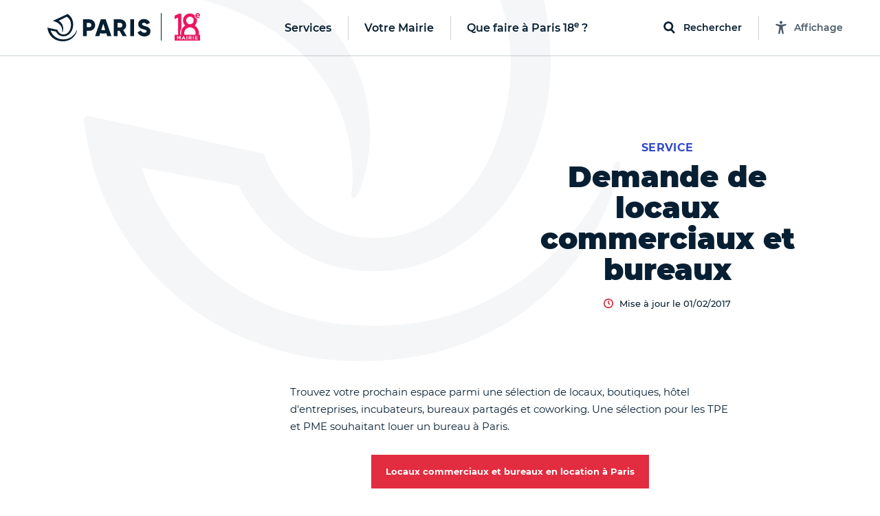

--- FILE ---
content_type: text/html; charset=utf-8
request_url: https://mairie18.paris.fr/templates/header
body_size: 13247
content:
<template id="paris-header-subnav-services">
  <div class="paris-header-subnav-main-link">
    <a class="paris-header-subnav-link" href="/services">Aller sur la page Services</a>
  </div>
  <div class="paris-header-subnav-content">
    <div class="paris-header-subnav-quick-access">
      <div class="paris-header-subnav-quick-access-title paris-header-quick-access-title">Accès rapides</div>
      <ul class="paris-header-subnav-quick-access-items">
          <li><a target="_blank" class="paris-header-subnav-link" href="https://www.paris.fr/"><svg class="paris-icon paris-icon-arrow-right-3" aria-hidden="true"><use xlink:href="#paris-icon-arrow-right-3"></use></svg>Paris.fr</a></li>
      </ul>
    </div>
    <ul class="paris-header-subnav-items has-cols" style="--columns: 3">
        <li><a class="paris-header-subnav-link" href="/aides-et-demarches">Aides et démarches</a></li>
        <li><a class="paris-header-subnav-link" href="/attractivite">Attractivité</a></li>
        <li><a class="paris-header-subnav-link" href="/culture">Culture</a></li>
        <li><a class="paris-header-subnav-link" href="/education">Éducation</a></li>
        <li><a class="paris-header-subnav-link" href="/emploi">Emploi</a></li>
        <li><a class="paris-header-subnav-link" href="/enfance">Enfance</a></li>
        <li><a class="paris-header-subnav-link" href="/environnement">Environnement</a></li>
        <li><a class="paris-header-subnav-link" href="/logement">Logement</a></li>
        <li><a class="paris-header-subnav-link" href="/mobilites">Mobilités</a></li>
        <li><a class="paris-header-subnav-link" href="/proprete">Propreté</a></li>
        <li><a class="paris-header-subnav-link" href="/sante">Santé</a></li>
        <li><a class="paris-header-subnav-link" href="/securite">Sécurité</a></li>
        <li><a class="paris-header-subnav-link" href="/solidarites">Solidarités</a></li>
        <li><a class="paris-header-subnav-link" href="/sport">Sport</a></li>
        <li><a class="paris-header-subnav-link" href="/urbanisme">Urbanisme</a></li>
    </ul>
  </div>
</template>

<template id="paris-header-subnav-civic">
  <div class="paris-header-subnav-main-link">
    <a class="paris-header-subnav-link" href="/vie-citoyenne">Aller sur la page Votre Mairie</a>
  </div>
  <div class="paris-header-subnav-content">
    <div class="paris-header-subnav-quick-access">
      <div class="paris-header-subnav-quick-access-title paris-header-quick-access-title">Accès rapides</div>
      <ul class="paris-header-subnav-quick-access-items">
          <li><a class="paris-header-subnav-link" target="_blank" rel="noopener" title="Ouverture dans un nouvel onglet" href="https://agir.paris.fr/agir/jsp/site/Portal.jsp"><svg class="paris-icon paris-icon-arrow-right-3" aria-hidden="true"><use xlink:href="#paris-icon-arrow-right-3"></use></svg>Agir</a></li>
          <li><a class="paris-header-subnav-link" target="_blank" rel="noopener" title="Ouverture dans un nouvel onglet" href="https://decider.paris.fr/decider/jsp/site/Portal.jsp"><svg class="paris-icon paris-icon-arrow-right-3" aria-hidden="true"><use xlink:href="#paris-icon-arrow-right-3"></use></svg>Décider</a></li>
      </ul>
    </div>
    <ul class="paris-header-subnav-items has-cols" style="--columns: 1">
        <li><a class="paris-header-subnav-link" href="https://mairie18.paris.fr/municipalite">Municipalité</a></li>
        <li><a class="paris-header-subnav-link" href="https://mairie18.paris.fr/elu-e-s/adjoint-e-s-au-maire/electeds">Adjoint·e·s au Maire</a></li>
        <li><a class="paris-header-subnav-link" href="https://mairie18.paris.fr/vie-citoyenne">Vie citoyenne</a></li>
        <li><a class="paris-header-subnav-link" href="https://mairie18.paris.fr/pages/maison-des-associations-12293">Maison de la vie associative et citoyenne</a></li>
        <li><a class="paris-header-subnav-link" href="https://mairie18.paris.fr/pages/qu-est-ce-qu-on-conseil-de-quartier-12277">Conseils de quartier</a></li>
    </ul>
  </div>
</template>

<template id="paris-header-subnav-qfap">
  <div class="paris-header-subnav-main-link">
    <a class="paris-header-subnav-link" href="/recherche/sorties">Aller sur la page Que faire à Paris 18e ?</a>
  </div>
  <div class="paris-header-subnav-content">
    <div class="paris-header-subnav-quick-access">
      <div class="paris-header-subnav-quick-access-title paris-header-quick-access-title">Accès rapides</div>
      <ul class="paris-header-subnav-quick-access-items">
          <li><a class="paris-header-subnav-link" target="_blank" rel="noopener" title="Ouverture dans un nouvel onglet" href="https://www.paris.fr/quefaire/enfants"><svg class="paris-icon paris-icon-arrow-right-3" aria-hidden="true"><use xlink:href="#paris-icon-arrow-right-3"></use></svg>Enfants</a></li>
          <li><a class="paris-header-subnav-link" target="_blank" rel="noopener" title="Ouverture dans un nouvel onglet" href="https://www.paris.fr/quefaire/expo"><svg class="paris-icon paris-icon-arrow-right-3" aria-hidden="true"><use xlink:href="#paris-icon-arrow-right-3"></use></svg>Expos</a></li>
          <li><a class="paris-header-subnav-link" target="_blank" rel="noopener" title="Ouverture dans un nouvel onglet" href="https://www.paris.fr/quefaire/nature"><svg class="paris-icon paris-icon-arrow-right-3" aria-hidden="true"><use xlink:href="#paris-icon-arrow-right-3"></use></svg>Nature</a></li>
          <li><a class="paris-header-subnav-link" target="_blank" rel="noopener" title="Ouverture dans un nouvel onglet" href="https://www.paris.fr/quefaire/sport"><svg class="paris-icon paris-icon-arrow-right-3" aria-hidden="true"><use xlink:href="#paris-icon-arrow-right-3"></use></svg>Sport</a></li>
      </ul>
    </div>
    <ul class="paris-header-subnav-items">
        <li><a class="paris-header-subnav-link is-primary" target="_blank" rel="noopener" title="Ouverture dans un nouvel onglet" href="https://www.paris.fr/pages/que-faire-avec-les-enfants-cette-semaine-du-26-janvier-33631">Avec les enfants </a></li>
        <li><a class="paris-header-subnav-link is-red" target="_blank" rel="noopener" title="Ouverture dans un nouvel onglet" href="https://www.paris.fr/evenements/avis-aux-gourmands-voici-tous-les-evenements-parisiens-a-ne-pas-manquer-cette-annee-99981">Que faire à Paris quand on est gourmand !</a></li>
        <li><a class="paris-header-subnav-link is-primary" target="_blank" rel="noopener" title="Ouverture dans un nouvel onglet" href="https://www.paris.fr/quefaire/week-end">Que faire ce week-end ?</a></li>
    </ul>
    <div class="paris-header-subnav-selections">
      <div class="paris-header-subnav-selections-title">
        À ne pas rater
      </div>
      <ul class="paris-header-subnav-selections-items">
        <li><a class="paris-header-subnav-link" target="_blank" rel="noopener" title="Ouverture dans un nouvel onglet" href="https://www.paris.fr/evenements/forcenes-un-spectacle-qui-met-en-scene-l-heroisme-du-cyclisme-103299">Tentez le tout pour le tout pour assister à « Forcenés » !</a></li>
        <li><a class="paris-header-subnav-link" target="_blank" rel="noopener" title="Ouverture dans un nouvel onglet" href="https://www.paris.fr/pages/les-concerts-parisiens-a-voir-en-fevrier-33650">5 concerts gratuits à voir en février</a></li>
      </ul>
    </div>
  </div>
</template>

<template id="paris-header-bottom-nav">
  <ul class="paris-header-bottom-nav-items">
    <li class="paris-header-bottom-nav-item"><a class="paris-header-bottom-nav-link is-primary" href="https://mairie18.paris.fr/recherche/sorties?arrondissements=75018">Que faire à Paris 18e ?</a></li>
  </ul>
</template>


<template id="paris-search-modal-places">
  <h3 class="paris-search-modal-initial-title is-small">Suggestions de lieux</h3>
  <ol class="paris-search-modal-initial-items">
    <li class="paris-search-modal-initial-item">
      <a class="paris-search-modal-initial-item-button" href="/recherche/lieux?types=piscines"><svg class="paris-icon paris-icon-place" aria-hidden="true"><use xlink:href="#paris-icon-place"></use></svg> Piscines</a>
    </li>
    <li class="paris-search-modal-initial-item">
      <a class="paris-search-modal-initial-item-button" href="/recherche/lieux?types=maisons-de-la-vie-associative-et-citoyenne"><svg class="paris-icon paris-icon-place" aria-hidden="true"><use xlink:href="#paris-icon-place"></use></svg> Maisons de la Vie Associative et Citoyenne</a>
    </li>
    <li class="paris-search-modal-initial-item">
      <a class="paris-search-modal-initial-item-button" href="/recherche/lieux?types=parcs-jardins-et-bois"><svg class="paris-icon paris-icon-place" aria-hidden="true"><use xlink:href="#paris-icon-place"></use></svg> Parcs, jardins et bois</a>
    </li>
    <li class="paris-search-modal-initial-item">
      <a class="paris-search-modal-initial-item-button" href="/recherche/lieux?types=sites-de-la-mairie-mobile"><svg class="paris-icon paris-icon-place" aria-hidden="true"><use xlink:href="#paris-icon-place"></use></svg> Sites de la Mairie Mobile</a>
    </li>
  </ol>
</template>

<template id="paris-header-quick-access-items">
  <li class="paris-header-quick-access-item"><a class="paris-header-quick-access-link" target="_blank" rel="noopener" title="Ouverture dans un nouvel onglet" href="https://teleservices.paris.fr/ramen/">Demande de retrait des encombrants</a></li>
  <li class="paris-header-quick-access-item"><a class="paris-header-quick-access-link" href="https://mairie18.paris.fr/pages/lettres-d-informations-20579">Les lettres d&#39;informations</a></li>
  <li class="paris-header-quick-access-item"><a class="paris-header-quick-access-link" href="https://mairie18.paris.fr/pages/de-confinement-progressif-l-acces-a-la-mairie-du-18e-et-aux-services-12714#demarches-etat-civil">Demande d&#39;acte d&#39;Etat-Civil</a></li>
  <li class="paris-header-quick-access-item"><a class="paris-header-quick-access-link" href="https://mairie18.paris.fr/pages/enquetes-publiques-12362">Concertations, réunions et enquêtes publiques</a></li>
  <li class="paris-header-quick-access-item"><a class="paris-header-quick-access-link" href="https://mairie18.paris.fr/pages/le-plan-climat-de-paris18-22018">Le guide du plan climat de #Paris18</a></li>
  <li class="paris-header-quick-access-item"><a class="paris-header-quick-access-link" href="https://mairie18.paris.fr/pages/permanences-en-mairie-a-l-heure-du-de-confinement-12715">Permanences en mairie</a></li>
  <li class="paris-header-quick-access-item"><a class="paris-header-quick-access-link" href="https://mairie18.paris.fr/pages/contact-7643">Contacter la Mairie du 18e</a></li>
  <li class="paris-header-quick-access-item"><a class="paris-header-quick-access-link" href="https://mairie18.paris.fr/pages/maison-des-associations-12293">Maison de la Vie Associative et Citoyenne</a></li>
  <li class="paris-header-quick-access-item"><a class="paris-header-quick-access-link" href="https://mairie18.paris.fr/municipalite">Vos élu.e.s</a></li>
  <li class="paris-header-quick-access-item"><a class="paris-header-quick-access-link" target="_blank" rel="noopener" title="Ouverture dans un nouvel onglet" href="https://enquetes-paris.fr/surveyserver/s/enquetes-paris2/Parisatis/QR.htm?ORIGINE_SAISIE=lien_court">Donnez-nous votre avis !</a></li>
</template>

<template id="paris-header-subnav-accessibility">
 <div class="accessibility-settings" data-controller="accessibility-settings" data-target="header.accessibilityModal">
  <form class="accessibility-settings-animation"
        data-action="change->accessibility-settings#updateAnimations submit->accessibility-settings#formSubmit"
        data-accessibility-settings-target="animationFormElement">
    <div class="accessibility-settings-title">Animations</div>
    <div class="accessibility-settings-buttons">
      <div class="accessibility-settings-button">
        <input type="radio" id="accessibility-animation-default" name="animation" value="default" checked>
        <label for="accessibility-animation-default">
          Par défaut
        </label>
      </div>
      <div class="accessibility-settings-button">
        <input type="radio" id="accessibility-animation-disabled" name="animation" value="disabled">
        <label for="accessibility-animation-disabled">
          Désactivées
        </label>
      </div>
    </div>
  </form>
  <div class="accessibility-settings-text">
    <div class="accessibility-settings-title">Taille du texte</div>
    <p class="accessibility-settings-text-info accessibility-settings-text-info-desktop">
      Vous pouvez agrandir le contenu en appuyant sur les touches <strong data-accessibility-settings-target='shortcutKey'></strong> et <strong>+</strong> de votre clavier.
      <br>
      Plus d'informations sur <a href="https://www.paris.fr/accessibilite" target="_blank" class="accessibility-settings-text-link" title="Ouvrir la page d'accessibilité du site dans un nouvel onglet">la page Accessibilité, ici.</a>
    </p>
    <p class="accessibility-settings-text-info accessibility-settings-text-info-mobile">
      Vous pouvez agrandir le contenu en augmentant la taille du texte dans les paramètres de votre navigateur.
      <br>
      Plus d'informations sur <a href="https://www.paris.fr/accessibilite" target="_blank" class="accessibility-settings-text-link" title="Ouvrir la page d'accessibilité du site dans un nouvel onglet">la page Accessibilité, ici.</a>
    </p>
  <button class="paris-search-modal-close" data-action="accessibility-settings#closeMenu"
  >Fermer</button>
</div>

</template>

